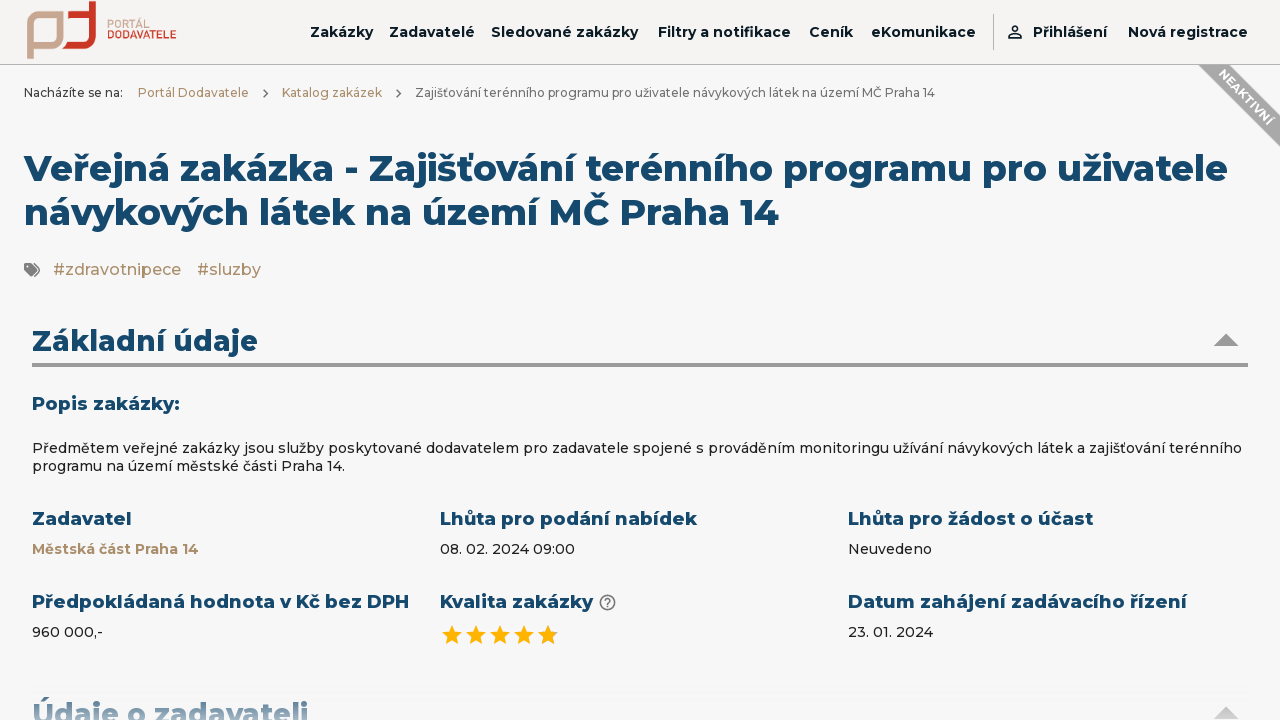

--- FILE ---
content_type: text/html; charset=utf-8
request_url: https://podo.fen.cz/verejne-zakazky/zajistovani-terenniho-programu-pro-uzivatele-navykovych-latek-na-uzemi-mc-praha-14
body_size: 899
content:
<!doctype html><html lang="cs"><head><meta charset="utf-8"/><link rel="icon" href="/favicon.ico"/><meta name="viewport" content="width=device-width,initial-scale=1"/><meta name="theme-color" content="#000000"/><meta name="author" content="QCM s.r.o."/><meta name="description" content="Všechny veřejné zakázky na jednom místě. Zasílání zakázek na míru, okamžité podání nabídky a komunikace se zadavateli."/><meta name="keywords" content="veřejná zakázka, veřejné zakázky, dodavatelé, zadavatelé, QCM, portál"/><link rel="apple-touch-icon" sizes="180x180" href="/apple-touch-icon.png"/><link rel="icon" type="image/png" sizes="32x32" href="/favicon-32x32.png"/><link rel="icon" type="image/png" sizes="16x16" href="/favicon-16x16.png"/><link rel="mask-icon" href="/safari-pinned-tab.svg" color="#5bbad5"/><meta name="msapplication-TileColor" content="#da532c"/><meta name="theme-color" content="#ffffff"/><link rel="manifest" href="/manifest.json"/><link href="https://fonts.googleapis.com/css2?family=Roboto&family=Montserrat:wght@300;500;700;800&display=swap" rel="stylesheet"/><link href="https://fonts.googleapis.com/icon?family=Material+Icons" rel="stylesheet"><script type="text/javascript">("Microsoft Internet Explorer"===navigator.appName||window.MSInputMethodContext&&document.documentMode)&&(window.location.href=window.location.protocol+"//"+window.location.host+"/browser.html")</script><script type="text/javascript">var link=document.createElement("link");link.setAttribute("rel","canonical"),link.setAttribute("href",location.protocol+"//"+location.host+location.pathname),document.head.appendChild(link)</script><title>Portál Dodavatele</title><script type="text/javascript">var leady_track_key="9aV8u9TCeGMwg22b";!function(){var e=document.createElement("script");e.type="text/javascript",e.async=!0,e.src="https://ct.leady.com/"+leady_track_key+"/L.js";var t=document.getElementsByTagName("script")[0];t.parentNode.insertBefore(e,t)}()</script><script defer="defer" src="/static/js/main.fb707edd.js"></script><link href="/static/css/main.e6070e82.css" rel="stylesheet"></head><body><noscript>You need to enable JavaScript to run this app.</noscript><div id="root"></div></body></html>